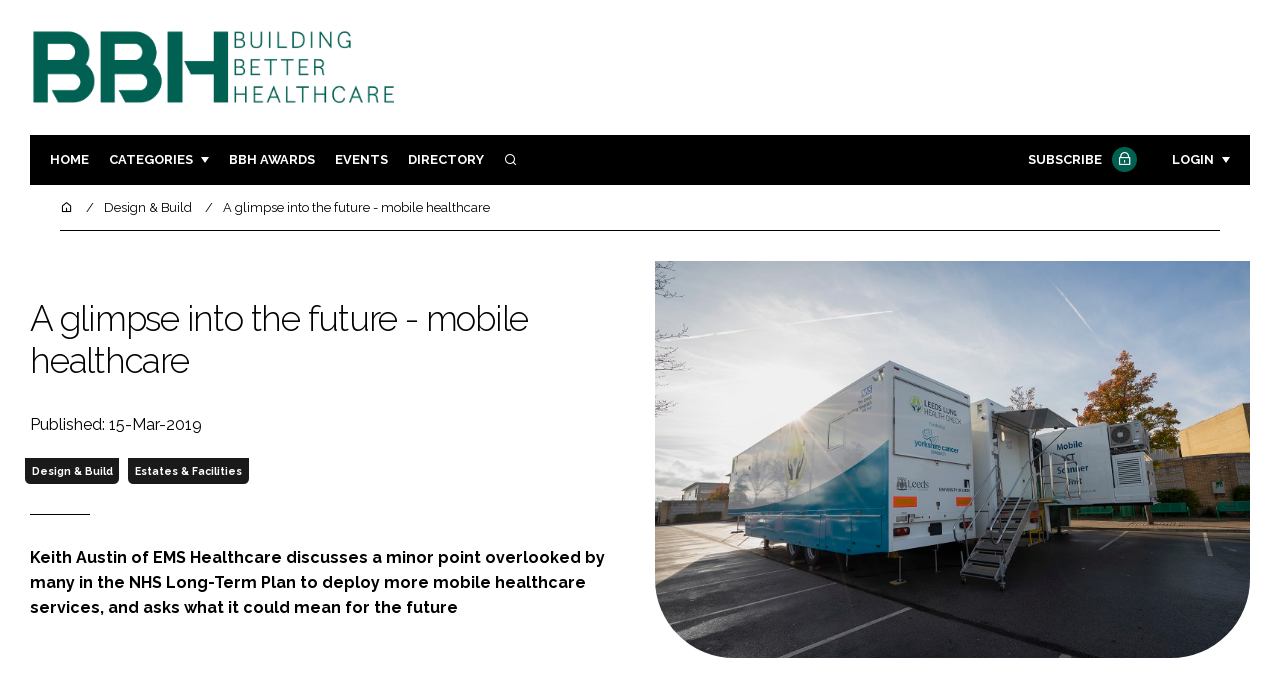

--- FILE ---
content_type: text/html; charset=UTF-8
request_url: https://www.buildingbetterhealthcare.com/news/article_page/A_glimpse_into_the_future_mobile_healthcare/152676
body_size: 13883
content:
<!DOCTYPE html>
<html lang="en">
<head>
            <script>(function (w, d, s, l, i) {
                w[l] = w[l] || [];
                w[l].push({
                    'gtm.start':
                        new Date().getTime(), event: 'gtm.js'
                });
                var f = d.getElementsByTagName(s)[0],
                    j = d.createElement(s), dl = l != 'dataLayer' ? '&l=' + l : '';
                j.async = true;
                j.src =
                    'https://www.googletagmanager.com/gtm.js?id=' + i + dl;
                f.parentNode.insertBefore(j, f);
            })(window, document, 'script', 'dataLayer', 'GTM-WR44HPH');</script>
        <meta charset="UTF-8">
    <title>A glimpse into the future - mobile healthcare</title>
    <meta name="viewport" content="width=device-width, initial-scale=1.0">
    <meta name="theme-color" content="#FFF">
    <meta name="author" content="">
    <meta name="google-site-verification" content="bD4tV4Sl-EwlSwu4w1alwBUpBtTV_kAj0pkGjAarY-w">
    <meta name="yandex-verification" content="52377bb9620367bb">
    <meta itemprop="url" content="https://www.buildingbetterhealthcare.com/">
    <meta name="keywords" content="">
    <meta name="description" content="Keith Austin of EMS Healthcare discusses a minor point overlooked by many in the NHS Long-Term Plan to deploy more mobile healthcare services, and asks what it could mean for the future ">
            <link rel="icon" type="image/png" href="/favicon.png">
            <link rel="canonical" href="https://buildingbetterhealthcare.com/a-glimpse-into-the-future-mobile-healthcare-152676" />
    <meta property="og:url" content="https://www.buildingbetterhealthcare.com/news/article_page/A_glimpse_into_the_future_mobile_healthcare/152676">
    <meta property="og:title" content="A glimpse into the future - mobile healthcare">
    <meta property="og:description" content="Keith Austin of EMS Healthcare discusses a minor point overlooked by many in the NHS Long-Term Plan to deploy more mobile healthcare services, and asks what it could mean for the future ">
            <meta property="og:image"
              content="/article-image-alias/a-glimpse-into-the-future.jpg">
        <meta property="og:image:alt" content="A glimpse into the future - mobile healthcare">
    <meta name="twitter:card" content="summary_large_image">
    <meta name="twitter:site" content="bbhawards">
    <meta name="twitter:creator" content="@hpcimedia">
    <meta name="twitter:title" content="A glimpse into the future - mobile healthcare">
    <meta name="twitter:description" content="Keith Austin of EMS Healthcare discusses a minor point overlooked by many in the NHS Long-Term Plan to deploy more mobile healthcare services, and asks what it could mean for the future ">
            <meta name="twitter:image"
              content="/article-image-alias/a-glimpse-into-the-future.jpg">
        <link href="https://cdn.jsdelivr.net/npm/remixicon@3.2.0/fonts/remixicon.css" rel="stylesheet">
    <link rel="preconnect" href="https://fonts.googleapis.com">
    <link rel="preconnect" href="https://fonts.gstatic.com" crossorigin>
    <link href="https://fonts.googleapis.com/css2?family=Raleway:ital,wght@0,300;0,400;0,700;1,400;1,900&display=swap" rel="stylesheet">
            <link rel="stylesheet" href="/build/app_buildingbetterhealthcare.com.9776d2ae.css">
                <script src="/build/runtime.1b5762f4.js" defer></script><script src="/build/app_buildingbetterhealthcare.com.674c2e2c.js" defer></script>
        <script>
        document.addEventListener('DOMContentLoaded', function () {
                                    
            const cachedAdResponses = [];
            const lazyAdViewObserver = new IntersectionObserver(handleAdView, { threshold: [0.5] });
            const lazyImageObserver = new IntersectionObserver(handleLazyImages, { threshold: 0.05 });
            const lazyCSSBGImageObserver = new IntersectionObserver(handleLazyBGImages, { threshold: 0.05 });

            // Initialize
            reloadAds();
            observeImagesAndBG();

            // Event listeners
            window.addEventListener('resize', reloadAds);
            document.querySelector('.nav-toggler').addEventListener('click', toggleNav);
            document.querySelector('.search-dropdown .close-btn').addEventListener('click', closeSearchDropdown);
            document.querySelectorAll('.has-sub a').forEach(element => {
                element.addEventListener('click', () => toggleSubMenu(element));
            });

            // Functions
            function reloadAds() {
                document.querySelectorAll('.a1ds > a').forEach(generateAdViewEvent);
            }

            function handleAdView(entries) {
                entries.forEach(entry => {
                    if (entry.isIntersecting && entry.intersectionRatio > 0.5) {
                        lazyAdViewObserver.unobserve(entry.target);
                        confirmAdViewEvent(entry.target);
                    }
                });
            }

            function handleLazyImages(entries) {
                entries.forEach(entry => {
                    if (entry.isIntersecting) {
                        entry.target.childNodes.forEach(replacePictureSourceAndImgSets);
                        lazyImageObserver.unobserve(entry.target);
                    }
                });
            }

            function handleLazyBGImages(entries) {
                entries.forEach(entry => {
                    if (entry.isIntersecting) {
                        const realImageUrl = entry.target.getAttribute('data-bg');
                        entry.target.style.backgroundImage = `url(${realImageUrl})`;
                        lazyCSSBGImageObserver.unobserve(entry.target);
                    }
                });
            }

            function toggleNav() {
                const mainNavWrapper = document.querySelector('.main-nav-wrapper');
                mainNavWrapper.classList.toggle('open');
                this.classList.toggle('toggle-active');
            }

            function closeSearchDropdown() {
                document.querySelector('.search-dropdown').classList.remove('open');
            }

            function toggleSubMenu(element) {
                const parent = element.parentElement;
                const isOpen = parent.classList.toggle('open');
                if (isOpen) {
                    document.querySelectorAll('.has-sub').forEach(subElement => {
                        if (subElement !== parent) subElement.classList.remove('open');
                    });
                }
            }

            function generateAdViewEvent(element) {
                if (element.hasAttribute('data-is-loaded') || !element.dataset.url || !element.hasAttribute('data-is-mobile')) {
                    return;
                }
                const uniqueId = element.getAttribute('data-unique-id');
                if (uniqueId && cachedAdResponses[uniqueId]) {
                    return;
                }
                if (element.hasAttribute('data-is-mobile')) {
                    if ('1' === element.getAttribute('data-is-mobile') && !window.matchMedia("(max-width: 768px)").matches
                        || '0' === element.getAttribute('data-is-mobile') && window.matchMedia("(max-width: 768px)").matches) {
                        return;
                    }
                }
                const xhr = new XMLHttpRequest();
                xhr.onreadystatechange = function () {
                    if (this.readyState === 4 && this.status === 200) {
                        const data = JSON.parse(this.responseText);
                        element.href = data.redirect_url ??'';
                        element.dataset.confirmUrl = data.confirm_url;
                        element.dataset.closeUrl = data.close_url;
                        lazyAdViewObserver.observe(element);
                        element.setAttribute('data-is-loaded', 'true');
                        cachedAdResponses[uniqueId] = element;
                    }
                };
                xhr.open('POST', element.dataset.url, true); // ASynchronous request
                xhr.send();
            }

            function confirmAdViewEvent(element) {
                if (element.dataset.confirmUrl) {
                    const xhr = new XMLHttpRequest();
                    xhr.open('POST', element.dataset.confirmUrl, true);
                    xhr.send();
                }
            }

            function replacePictureSourceAndImgSets(element) {
                if (element.tagName === 'SOURCE') {
                    element.srcset = element.dataset.srcset;
                    delete element.dataset.srcset;
                } else if (element.tagName === 'IMG' && element.dataset.src) {
                    element.src = element.dataset.src;
                    delete element.dataset.src;
                }
            }

            function observeImagesAndBG() {
                document.querySelectorAll('picture').forEach(element => lazyImageObserver.observe(element));
                document.querySelectorAll('[data-bg]').forEach(img => lazyCSSBGImageObserver.observe(img));
            }
        });
    </script>

</head>
<body>
    <noscript>
        <iframe src="https://www.googletagmanager.com/ns.html?id=GTM-WR44HPH"
                height="0" width="0" style="display:none;visibility:hidden"></iframe>
    </noscript>
<header class="header">
    <div class="width-container wide">
        <div class="padding">
            <div class="header-top flex-mob-up align-items-center-mob-up justify-content-space-between-mob-up">
                <a href="https://www.buildingbetterhealthcare.com/" class="logo">
                    <img alt="Building Better Healthcare" src="/images/logo.svg"/>
                </a>
                                            </div>
            <div class="header-bottom">
                <nav class="main-nav-wrapper flex-sm-up align-items-center-sm-up justify-content-space-between-sm-up">
                    <button class="nav-toggler hide-show-sm-down" type="button" data-toggle="collapse"
                            aria-expanded="false"
                            aria-label="Toggle navigation"><span class="navbar-toggler-icon"><span></span></span>
                    </button>
                    <ul class="main-nav">
                                                                        <li><a href="/">Home</a></li>
                                                    <li class="has-sub"><a href="#">Categories</a>
                                <div class="dropdown wide">
                                    <ul>
                                                                                    <li itemprop="itemListElement" itemscope
                                                itemtype="https://schema.org/ListItem">
                                                <a itemprop="item"
                                                   title="Design &amp; Build"
                                                   href="/tag/design-and-build"><span
                                                            itemprop="name">Design &amp; Build</span>
                                                    <meta itemprop="position" content="1">
                                                </a>
                                            </li>
                                                                                    <li itemprop="itemListElement" itemscope
                                                itemtype="https://schema.org/ListItem">
                                                <a itemprop="item"
                                                   title="Patient Experience"
                                                   href="/tag/patient-experience"><span
                                                            itemprop="name">Patient Experience</span>
                                                    <meta itemprop="position" content="1">
                                                </a>
                                            </li>
                                                                                    <li itemprop="itemListElement" itemscope
                                                itemtype="https://schema.org/ListItem">
                                                <a itemprop="item"
                                                   title="Estates &amp; Facilities"
                                                   href="/tag/estates-and-facilities"><span
                                                            itemprop="name">Estates &amp; Facilities</span>
                                                    <meta itemprop="position" content="1">
                                                </a>
                                            </li>
                                                                                    <li itemprop="itemListElement" itemscope
                                                itemtype="https://schema.org/ListItem">
                                                <a itemprop="item"
                                                   title="Technology"
                                                   href="/tag/technology-devices"><span
                                                            itemprop="name">Technology</span>
                                                    <meta itemprop="position" content="1">
                                                </a>
                                            </li>
                                                                                                                            <li itemprop="itemListElement" itemscope itemtype="https://schema.org/ListItem">
                                                <a itemprop="item" title="Company News"
                                                   href="/people">
                                                    <span itemprop="name">Company News</span>
                                                    <meta itemprop="position" content="1">
                                                </a>
                                            </li>
                                                                            </ul>
                                    <ul>
                                                                                    <li itemprop="itemListElement" itemscope
                                                itemtype="https://schema.org/ListItem">
                                                <a itemprop="item"
                                                   title="Mental Health"
                                                   href="/tag/mental-health"><span
                                                            itemprop="name">Mental Health</span>
                                                    <meta itemprop="position" content="1">
                                                </a>
                                            </li>
                                                                                    <li itemprop="itemListElement" itemscope
                                                itemtype="https://schema.org/ListItem">
                                                <a itemprop="item"
                                                   title="Social Care"
                                                   href="/tag/social-care"><span
                                                            itemprop="name">Social Care</span>
                                                    <meta itemprop="position" content="1">
                                                </a>
                                            </li>
                                                                                    <li itemprop="itemListElement" itemscope
                                                itemtype="https://schema.org/ListItem">
                                                <a itemprop="item"
                                                   title="Sustainability"
                                                   href="/tag/sustainability"><span
                                                            itemprop="name">Sustainability</span>
                                                    <meta itemprop="position" content="1">
                                                </a>
                                            </li>
                                                                                    <li itemprop="itemListElement" itemscope
                                                itemtype="https://schema.org/ListItem">
                                                <a itemprop="item"
                                                   title="Furniture &amp; Fixtures"
                                                   href="/tag/furniture-and-fixtures"><span
                                                            itemprop="name">Furniture &amp; Fixtures</span>
                                                    <meta itemprop="position" content="1">
                                                </a>
                                            </li>
                                                                                    <li itemprop="itemListElement" itemscope
                                                itemtype="https://schema.org/ListItem">
                                                <a itemprop="item"
                                                   title="Digital"
                                                   href="/tag/digital"><span
                                                            itemprop="name">Digital</span>
                                                    <meta itemprop="position" content="1">
                                                </a>
                                            </li>
                                                                                    <li itemprop="itemListElement" itemscope
                                                itemtype="https://schema.org/ListItem">
                                                <a itemprop="item"
                                                   title="Infection Control"
                                                   href="/tag/infection-control"><span
                                                            itemprop="name">Infection Control</span>
                                                    <meta itemprop="position" content="1">
                                                </a>
                                            </li>
                                                                                    <li itemprop="itemListElement" itemscope
                                                itemtype="https://schema.org/ListItem">
                                                <a itemprop="item"
                                                   title="Medical Devices"
                                                   href="/tag/medical-devices"><span
                                                            itemprop="name">Medical Devices</span>
                                                    <meta itemprop="position" content="1">
                                                </a>
                                            </li>
                                                                                    <li itemprop="itemListElement" itemscope
                                                itemtype="https://schema.org/ListItem">
                                                <a itemprop="item"
                                                   title="Regulatory"
                                                   href="/tag/regulatory"><span
                                                            itemprop="name">Regulatory</span>
                                                    <meta itemprop="position" content="1">
                                                </a>
                                            </li>
                                                                            </ul>
                                </div>
                            </li>
                                                                            <li>
                                <a title="Building Better Healthcare Awards" href="/tag/building-better-healthcare-award">BBH Awards</a>
                            </li>
                                                                        <li><a href="/events">Events</a></li>
                        <li><a title="Directory" href="/directory">Directory</a></li>

                        <li class="has-sub search-dropdown"><a href="#"><i class="ri-search-line" aria-hidden="true"
                                                                           focusable="false"></i><span
                                        class="visually-hidden">Search</span></a>
                            <div class="dropdown">
                                <ul>
                                    <li itemscope itemtype="https://schema.org/WebSite">
                                        <meta itemprop="url" content="https://buildingbetterhealthcare.com/"/>
                                        <form class="colourway02 transparent-background" method="get" action="/search"
                                              itemprop="potentialAction" itemscope
                                              itemtype="https://schema.org/SearchAction">
                                            <div class="input-group">
                                                <input type="search" id="q" name="q" data-autocomplete-url="/ajax"
                                                       data-autocomplete-field="title" itemprop="query-input"
                                                       placeholder="Enter search term"
                                                       class="js-autocomplete form-control ui-autocomplete-input"
                                                       aria-describedby="search-addon" autocomplete="off">
                                                <meta itemprop="target"
                                                      content="https://buildingbetterhealthcare.com/search?q={q}">
                                                <button class="icon-btn" type="submit" id="search-addon">
                                                    <i aria-hidden="true" focusable="false"
                                                       class="ri-search-line ri-xl"></i>
                                                </button>
                                            </div>
                                            <span class="close-btn"><i aria-hidden="true" focusable="false" class="ri-close-line ri-xl"></i>Close search</span>
                                        </form>
                                    </li>
                                </ul>
                            </div>
                    </ul>
                                                                        <ul class="subscriber-nav logged-out">
                                <li class="subscribe-link"><a
                                            href="https://hpcimedia.com/service/signup-campaign/BBHSub">Subscribe
                                        <div class="locked-story">
                                            <div class="locked-story-inner"><i aria-hidden="true" focusable="false"
                                                                               class="ri-lock-line"></i></div>
                                        </div>
                                    </a></li>
                                <li class="has-sub subscriber-dropdown"><a href="#">Login</a>
                                        <div class="dropdown">
        <ul>
            <li>
                <form name="custom_user_authentication_form" method="post" action="/authentication" class="colourway02 transparent-background">
                
                <div class="icon-input-wrapper">
                    <i class="ri-mail-line ri-xl" aria-hidden="true" focusable="false"><span class="visually-hidden">Password</span></i>
                    <input type="email" id="custom_user_authentication_form_email" name="custom_user_authentication_form[email]" required="required" placeholder="Email" class="form-control" />
                </div>
                <div class="icon-input-wrapper">
                    <i class="ri-key-line ri-xl" aria-hidden="true" focusable="false"><span class="visually-hidden">Password</span></i>
                    <input type="password" id="custom_user_authentication_form_password" name="custom_user_authentication_form[password]" required="required" placeholder="Password" class="form-control" />
                </div>
                <div class="checkbox-wrapper">
                    <div class="mb-3"><div class="form-check"><input type="checkbox" id="custom_user_authentication_form__remember_me" name="custom_user_authentication_form[_remember_me]" class="form-check-input form-check-input" value="1" />
        <label class="form-check-label form-check-label" for="custom_user_authentication_form__remember_me">Remember me</label></div></div>
                </div>
                <input type="submit" class="btn btn-sm btn-dark m-2 hovered-shadow" value="Sign In">
                <a class="forgot-password-link-wrapper" href="mailto:subscriptions@hpcimedia.com?subject=Forgot password&body=Hello, I forgot my password">Forgot
                    password?</a>
                <span class="close-btn"> <i aria-hidden="true" focusable="false" class="ri-close-line ri-xl"></i>Close login form</span>
                
                </form>
            </li>
        </ul>
    </div>



                                </li>
                            </ul>

                            <script>
                                document.addEventListener("DOMContentLoaded", function () {
                                    document.querySelector('.subscriber-dropdown .close-btn').addEventListener('click', function () {
                                        document.querySelector('.subscriber-dropdown').classList.remove('open');
                                    });
                                });
                            </script>
                                                            </nav>
            </div>
                    </div>
    </div>
</header>
    <nav class="breadcrumb">
        <div class="width-container wide">
            <ul id="wo-breadcrumbs" class="breadcrumb" itemscope itemtype="http://schema.org/BreadcrumbList">
                <li itemprop="itemListElement" itemscope itemtype="http://schema.org/ListItem">
                    <a href="/" itemprop="item">
                        <i class="ri-home-5-line" aria-hidden="true" focusable="false"></i>
                        <span class="visually-hidden">Home</span>
                    </a>
                    <meta itemprop="name" content="Home"/>
                    <meta itemprop="position" content="1"/>
                </li>

                                    <li                            itemprop="itemListElement" itemscope itemtype="http://schema.org/ListItem">
                                                <a href="/tag/design-and-build" itemprop="item">
                    <span itemprop="name">
                        Design &amp; Build                    </span>
                        </a>
                        <meta itemprop="position" content="2"/>
                    </li>
                                    <li                            itemprop="itemListElement" itemscope itemtype="http://schema.org/ListItem">
                                                <a href="/a-glimpse-into-the-future-mobile-healthcare-152676" itemprop="item">
                    <span itemprop="name">
                        A glimpse into the future - mobile healthcare                    </span>
                        </a>
                        <meta itemprop="position" content="3"/>
                    </li>
                            </ul>
        </div>
    </nav>


<div class="main">
                            <header class="article-header">
                        <div class="width-container wide">
                <div class="padding">
                    <div class="grid flex-mob-row">
                        <div class="column06 flex-sm-up align-items-center-sm-up mob-order02">
                            <div class="article-intro">
    <h1>A glimpse into the future - mobile healthcare
            </h1>
    <byline>
                Published: 15-Mar-2019
    </byline>

    
            <byline class="tags-byline">
            <div class="tags-background">
                                  <a href="/tag/design-and-build">Design &amp; Build</a>
                                  <a href="/tag/estates-and-facilities">Estates &amp; Facilities</a>
                           </div>
        </byline>
    
    <p>Keith Austin of EMS Healthcare discusses a minor point overlooked by many in the NHS Long-Term Plan to deploy more mobile healthcare services, and asks what it could mean for the future </p>
</div>                        </div>
                        <div class="column06 mob-order01">
                                                        <div class="featured-image">
                                <div
                                        class="featured-image-inner article-featured-image "
                                        data-bg="/article-image-alias/a-glimpse-into-the-future.jpg">
                                </div>
                            </div>
                        </div>
                    </div>
                </div>
            </div>
        </header>
    
    <div class="width-container">
        <div class="padding">
            <div class="article-wrapper flex-md-up justify-content-space-between-md-up">
                <article class="article">
                    
                     
<p> The NHS Long-Term Plan was launched at the start of this year. </p>
<p> And, while a long-overdue boost to mental health services dominated headlines; there was relatively little attention given to perhaps the most-innovative step – a commitment to deploying more mobile lung CT scanners directly into community hubs. </p>
<p> Though it takes up a very-small section in the plan; its potential to save thousands of lives shouldn’t be underestimated. </p>
<p> “From 2019, we will deploy more mobile lung CT scanners – taking the support to people in supermarket carparks – starting in parts of the country with the lowest lung cancer survival rates,” the plan states. </p>
 
<h3> Traditional application</h3>
<p> This is the first time the NHS has outlined a commitment to utilising mobile healthcare facilities in this way. </p>  

<blockquote><p> By deploying to supermarket car parks, these test centres are putting themselves at the very heart of communities, in accessible locations where people live their day-to-day lives </p></blockquote>

<p> Keith Austin, chief executive and founder of EMS Healthcare, said: “Traditionally, mobile medical units have been used to alleviate pressure when a hospital or trust is facing capacity issues, or to avoid disruptions to services when disaster strikes. </p>

<p> “At EMS Healthcare, we’ve seen trusts benefit from mobile units to facilitate vital chemotherapy, decontamination, ophthalmology, and renal dialysis services – to name a few. </p>
 

  <p> Recently, the mobile unit manufacturer provided support to the University Hospitals of Leicester NHS Trust with a mobile decontamination unit for use while the trust centralised its endoscopy departments, resulting in minimal disruption to services. </p>
 
<p> “The value of mobile units in these situations is very much being realised,” said Austin. </p> 

<p> “It is now about looking at how these units can be used more pro-actively and for entirely-new purposes.” </p>
 
<h3> A fresh approach</h3>
<p> What the NHS plan has highlighted is a desire to be more pro-active in disease prevention, working closely with local primary care services to identify high-risk patients earlier and take specialist diagnostic centres directly to them. </p>

<p> “This will facilitate early detection and, quite literally, save lives, as most diseases are far more treatable in their initial stages,” said Austin. </p>
 
<p> “By deploying to supermarket car parks, these test centres are putting themselves at the very heart of communities, in accessible locations where people live their day-to-day lives. </p>
<p> “This not only makes them easier to reach, but for many it makes going for treatment far less intimidating as they can head over to somewhere familiar, and undergo treatment in a purpose-built, comfortable environment.” </p>
 
<p> For primary care services, the benefits are huge, as they will experience next-to-no strain on capacity, while greatly expanding their capabilities - making a direct impact on areas that require their support the most. </p>
 
<h3> Putting it into practice</h3>
<p> EMS Healthcare is currently working on an initiative leading the way in this new approach – the Leeds Lung Health Check. </p> 

<p> Part of a multi-million-pound investment by Yorkshire Cancer Research; the project aims to carry out lung health checks on more than 7,000 people thought to be at high risk of lung diseases such as cancer. </p>

<p> The means of carrying out these checks is a mobile medical unit fitted with a CT scanner, to make treatment as accessible as possible. </p>
 
<p> “In the past, we’ve seen the benefits of similar early detection campaigns, such as with Jo’s Cervical Cancer Trust on the <i> Be Cervix Savvy</i>  roadshow”, said Austin. </p>  

<p> “Travelling into the heart of communities at 16 different locations across the UK, the trust’s goal was to save lives by raising public awareness around cervical cancer, cervical screening and the cervix. </p>


<blockquote><p> By adopting a pro-active approach that directly targets groups most at risk, there is no reason why we can’t significantly reduce inequalities in disease outcomes </p></blockquote>

<p> “Targeting areas where cervical screening attendance was low, the campaign had a distinct and measurable impact, observing a sharp increase in calls regarding cervical screening as a result.” </p>

 <div class="text-center"><img width="800" alt="EMS Healthcare is seeing increased interest in mobile facilities" style="max-width:100%;display:inline-block;margin-bottom:1rem;" src="/article-image-alias/a-glimpse-into-the-future-2.jpg"><p><i style="font-size: .9rem">EMS Healthcare is seeing increased interest in mobile facilities</i></p></div> 
 
<h3> Reducing inequality</h3>
<p> He added: “New scientific research and advances in data analysis have made identifying groups at high risk of cancer and other diseases easier than ever. Marry that with the flexibility of mobile units and there is real opportunity to save thousands, if not millions, of lives. </p>

<p> “By adopting a pro-active approach that directly targets groups most at risk, there is no reason why we can’t significantly reduce inequalities in disease outcomes. </p>
 
<p> “We should now be looking towards how we can apply this approach to similar problem areas. </p>

<p> “There are a large number of other diseases that could benefit greatly from a pro-active approach that is grounded in patient accessibility. And the sooner this is realised, the greater impact on patient outcomes. </p>
 



                    <section class="article-footer">
                        <div class="social-share-nav">
    <ul>
        <li>
            <a href="https://www.linkedin.com/shareArticle?mini=true&url=https://www.buildingbetterhealthcare.com/news/article_page/A_glimpse_into_the_future_mobile_healthcare/152676&title=A%20glimpse%20into%20the%20future%20-%20mobile%20healthcare&summary=Keith%20Austin%20of%20EMS%20Healthcare%20discusses%20a%20minor%20point%20overlooked%20by%20many%20in%20the%20NHS%20Long-Term%20Plan%20to%20deploy%20more%20mobile%20healthcare%20services%2C%20and%20asks%20what%20it%20could%20mean%20for%20the%20future%20&source=https%3A%2F%2Fwww.buildingbetterhealthcare.com%2Fnews%2Farticle_page%2FA_glimpse_into_the_future_mobile_healthcare%2F152676"
               target="_blank"
               title="Share on LinkedIn">
                <i aria-hidden="true" class="circle-icon large ri-linkedin-fill"></i>
                <span class="visually-hidden">Share on LinkedIn</span>
            </a>
        </li>
        <li>
            <a href="https://www.facebook.com/sharer/sharer.php?u=https%3A%2F%2Fwww.buildingbetterhealthcare.com%2Fnews%2Farticle_page%2FA_glimpse_into_the_future_mobile_healthcare%2F152676"
               target="_blank"
               title="Share on Facebook">
                <i aria-hidden="true" class="circle-icon large ri-facebook-fill"></i>
                <span class="visually-hidden">Share on Facebook</span>
            </a>
        </li>
    </ul>
</div>
                                                                            <div class="block block-companies large">
                                                                <div class="block-inner">
                                    <div class="block-grid">
                                                                            </div>
                                                                            <div class="seeAlso">
                                            <ul>
                                                                                                                                                    <li>Companies:</li>
                                                                                                

                                                                                                    <li>
                                                        EMS Healthcare
                                                    </li>
                                                                                            </ul>
                                        </div>
                                                                        <a title="Directory" href="/directory"><span class="read-more arrow-link">See more</span></a>
                                </div>
                            </div>

                    </section>
                </article>
                <sidebar class="sidebar">
                                        
                                                                <div class="block tip-trigger">
                    <h3 class="has-icon block-header"><i class=" ri-heart-line" aria-hidden="true" focusable="false"></i>You may also like</h3>
                    <div class="block-inner">
                                                    <div class="locked-story">
                                <div class="locked-story-inner">
                                    <i aria-hidden="true" focusable="false"
                                       class="ri-lock-line"></i>
                                    <div class="tooltip below"><span>You need to be a subscriber to read this article.
                                                                        <br><a title="Subscribe" href="/building-better-healthcare-is-the-premier-platform-covering">Click here</a> to find out more.</span>
                                    </div>
                                </div>
                            </div>
                                                                            <a href="/tag/design-and-build"
                               class="category-label">Design &amp; Build</a>
                                                <a href="/university-hospitals-of-leicester-nhs-trust-secures-over">
                            <div class="featured-image">
                                <div class="featured-image-inner" data-bg="/article-image-alias/university-hospitals-of-leicester-nhs-trust-2.jpg"></div>
                            </div>
                            <h3>University Hospitals of Leicester NHS Trust secures over £50m for urgent care and hospital facilities</h3>
                            <span class="read-more arrow-link">Read more</span>
                            <div class="tooltip">The Trust has secured funding to support modernising urgent care and hospital facilities, as part of the New Hospital Programme
                                </div>
                        </a>
                    </div>
                </div>
                                                                                                                                                                                                                                        
                        <div class="block block-top-five">
        <h3 class="has-icon block-header"><i class=" ri-arrow-right-up-line" aria-hidden="true" focusable="false"></i>Trending
            Articles</h3>
        <div class="block-inner">
            <ol>
                                    <li>
                                                <div class="tip-trigger">
                            <a href="/new-hospital-programme-2026-reset-what-is-in">
                                New Hospital Programme 2026 reset: what is in each wave?
                                <span class="tooltip">The NHS has reset the NHP into four multi-year waves, reshuffling 40 hospital projects to reflect realistic timelines, funding limits, and safety priorities, delaying final completion to the mid-2040s
                                                                    </span>
                            </a>
                        </div>
                    </li>
                                    <li>
                                                <div class="tip-trigger">
                            <a href="/logan-constructions-begins-work-on-8-4m-cdc-at">
                                Logan Construction begins work on £8.4m CDC at Queen Victoria Hospital
                                <span class="tooltip">Logan Construction has begun building a new community diagnostic centre at Queen Victoria Hospital
                                                                    </span>
                            </a>
                        </div>
                    </li>
                                    <li>
                                                <div class="tip-trigger">
                            <a href="/uk-s-biggest-private-hospital-chain-eyes-1-5bn-buyout">
                                UK’s biggest private hospital chain eyes £1.5bn buyout
                                <span class="tooltip">Spire Healthcare has entered talks over a £1.5 bn takeover, raising questions about NHS contracts and patient care across its hospitals
                                                                    </span>
                            </a>
                        </div>
                    </li>
                                    <li>
                                                <div class="tip-trigger">
                            <a href="/prime-and-darwin-group-complete-yeovil-community-diagnostic">
                                Prime and Darwin Group complete Yeovil community diagnostic centre
                                <span class="tooltip">Somerset NHS Foundation Trust has opened a community diagnostic centre adjacent to Yeovil District Hospital to provide more than 70k diagnostic tests per year
                                                                    </span>
                            </a>
                        </div>
                    </li>
                            </ol>
        </div>
    </div>
                    
                        <div class="block block-event">
        <h3 class="has-icon block-header"><i class=" ri-calendar-close-line" aria-hidden="true" focusable="false"></i>Upcoming
            event</h3>
        <div class="block-inner">
            <a href="/the-clinical-pharmacy-congress"
               class="block-inner event-block">
          <span>
            <i class="ri-calendar-event-line ri-2x"></i>
            <h3>The Clinical Pharmacy Congress</h3>
            <byline>8-9 May 2026 | London</byline>
          </span>
            </a>
            <a href="/events"><span
                        class="read-more arrow-link">See all</span></a>
        </div>
    </div>
                </sidebar>
            </div>
        </div>
    </div>

    <script>
        document.addEventListener("DOMContentLoaded", function () {
        // Replace &nbsp; in blockquote elements
        document.querySelectorAll("blockquote").forEach(function(blockquote) {
                blockquote.innerHTML = blockquote.innerHTML.replace(/&nbsp;/g, '');
            });

        /* FitVids 1.1 - Vanilla JS version */
        (function () {
            function fitVids(selector, options = {}) {
                const settings = {
                    customSelector: options.customSelector || null,
                    ignore: options.ignore || null,
                };

                if (!document.getElementById("fit-vids-style")) {
                    const css = `
                        .fluid-width-video-wrapper {
                            width: 100%;
                            position: relative;
                            padding: 0;
                        }
                        .fluid-width-video-wrapper iframe,
                        .fluid-width-video-wrapper object,
                        .fluid-width-video-wrapper embed {
                            position: absolute;
                            top: 0;
                            left: 0;
                            width: 100%;
                            height: 100%;
                }
                    `;
                    const style = document.createElement("style");
                    style.id = "fit-vids-style";
                    style.innerHTML = css;
                    document.head.appendChild(style);
                }

                const selectors = [
                    'iframe[src*="player.vimeo.com"]',
                    'iframe[src*="youtube.com"]',
                    'iframe[src*="youtube-nocookie.com"]',
                    'iframe[src*="kickstarter.com"][src*="video.html"]',
                    'object',
                    'embed',
                ];

                if (settings.customSelector) {
                    selectors.push(settings.customSelector);
                }

                const ignoreList = settings.ignore ? `.fitvidsignore, ${settings.ignore}` : ".fitvidsignore";

                document.querySelectorAll(selector).forEach(function(element) {
                    const videos = element.querySelectorAll(selectors.join(","));
                    videos.forEach(function(video) {
                        if (video.closest(ignoreList)) return;
                        if (video.tagName.toLowerCase() === "embed" && video.closest("object")) return;
                        if (video.closest(".fluid-width-video-wrapper")) return;

                        let height = video.tagName.toLowerCase() === "object" || !isNaN(parseInt(video.height)) ? parseInt(video.height) : video.clientHeight;
                        let width = !isNaN(parseInt(video.width)) ? parseInt(video.width) : video.clientWidth;
                        let aspectRatio = height / width;

                        const wrapper = document.createElement("div");
                        wrapper.className = "fluid-width-video-wrapper";
                        wrapper.style.paddingTop = (aspectRatio * 100) + "%";
                    video.parentNode.insertBefore(wrapper, video);
                    wrapper.appendChild(video);
                        video.removeAttribute("height");
                        video.removeAttribute("width");
                    });
                });
            }

            // Initialize FitVids on ".main" selector
            fitVids(".main");

            // Script for ad insertion based on article length and children count
            const regex = /(<([^>]+)>|\r\n|\n|\r)/ig;
            const primaryAd = document.querySelector('.mobile-ad-01')?.innerHTML || '';
            const secondaryAd = document.querySelector('.mobile-ad-02')?.innerHTML || '';
            const tertiaryAd = document.querySelector('.mobile-ad-03')?.innerHTML || '';

            const articleHeaderHeight = document.querySelector('.header')?.offsetHeight || 0;
            const articleContentHeight = document.querySelector('.article-header')?.offsetHeight + document.querySelector('.article')?.offsetHeight || 0;
            const article = document.querySelector('.article')?.textContent || '';
            const articleChildrenCount = document.querySelector('.article')?.children.length || 0;
            const articleCharCount = article.replace(regex, "").length;

            let childCount = 1;
            if (articleCharCount > 2000 && articleChildrenCount >= 10) {
                Array.from(document.querySelector('.article').children).forEach(function(para) {
                    const position = para.getBoundingClientRect().top;
                    if (childCount === 3) para.insertAdjacentHTML("afterend", primaryAd);
                    if (childCount === 7) para.insertAdjacentHTML("afterend", secondaryAd);
                    if (childCount === articleChildrenCount) para.insertAdjacentHTML("beforebegin", tertiaryAd);
                        childCount++;
                    });
                }
        })();
    });
    </script>
            <section class="you-may-also-like">
    <h2 class="span-header"><span>You may also like</span></h2>
    <div class="width-container wide">
        <div class="padding">
            <div class="fixed-grid">
                                                        <div class="block half-mob">
                                                    <div class="locked-story">
                                <div class="locked-story-inner">
                                    <i aria-hidden="true" focusable="false" class="ri-lock-line"></i>
                                    <div class="tooltip below"><span>You need to be a subscriber to read this article.
                                            <br><a title="Subscribe" href="/building-better-healthcare-is-the-premier-platform-covering">Click here</a> to find out more.</span>
                                    </div>
                                </div>
                            </div>
                                                <div class="block-inner tip-trigger">
                                                            <a href="/tag/design-and-build"
                                   class="category-label">Design &amp; Build</a>
                                                        <a href="/university-hospitals-of-leicester-nhs-trust-secures-over">
                                <div class="featured-image">
                                                                            <div class="featured-image-inner"
                                             data-bg="/article-image-alias/university-hospitals-of-leicester-nhs-trust-2.jpg"></div>
                                                                    </div>
                                <h3>University Hospitals of Leicester NHS Trust secures over £50m for urgent care and hospital facilities</h3>
                                <div class="tooltip above">The Trust has secured funding to support modernising urgent care and hospital facilities, as part of the New Hospital Programme
                                                                    </div>
                                <!--span class="read-more arrow-link">Read more</span-->
                            </a>
                        </div>
                    </div>
                                                        <div class="block half-mob">
                                                <div class="block-inner tip-trigger">
                                                            <a href="/tag/estates-and-facilities"
                                   class="category-label">Estates &amp; Facilities</a>
                                                        <a href="/how-ems-healthcare-can-support-the-nhs-with">
                                <div class="featured-image">
                                                                            <div class="featured-image-inner"
                                             data-bg="/article-image-alias/how-ems-healthcare-can-support-the.png"></div>
                                                                    </div>
                                <h3>How EMS Healthcare can support the NHS with PFI handovers</h3>
                                <div class="tooltip above">Mobile units offer continuity of care during estate transitions and refurbishments
                                                                    </div>
                                <!--span class="read-more arrow-link">Read more</span-->
                            </a>
                        </div>
                    </div>
                                                        <div class="block half-mob">
                                                <div class="block-inner tip-trigger">
                                                            <a href="/tag/design-and-build"
                                   class="category-label">Design &amp; Build</a>
                                                        <a href="/plans-submitted-for-new-aseptic-pharmacy-at-leicester">
                                <div class="featured-image">
                                                                            <div class="featured-image-inner"
                                             data-bg="/article-image-alias/plans-submitted-for-new-aseptic-pharmacy-2.jpg"></div>
                                                                    </div>
                                <h3>Plans submitted for new aseptic pharmacy at Leicester Royal Infirmary</h3>
                                <div class="tooltip above">University Hospitals of Leicester NHS Trust has submitted plans for a standalone first-floor pharmacy extension, proposed to support the preparation of sterile injectable medicines
                                                                    </div>
                                <!--span class="read-more arrow-link">Read more</span-->
                            </a>
                        </div>
                    </div>
                                                        <div class="block half-mob">
                                                <div class="block-inner tip-trigger">
                                                            <a href="/tag/design-and-build"
                                   class="category-label">Design &amp; Build</a>
                                                        <a href="/global-recognition-ems-healthcare-secures-two-finalist-spots">
                                <div class="featured-image">
                                                                            <div class="featured-image-inner"
                                             data-bg="/article-image-alias/global-recognition-ems-healthcare-secures-two.webp"></div>
                                                                    </div>
                                <h3>Global recognition: EMS Healthcare secures two finalist spots for prestigious research awards</h3>
                                <div class="tooltip above">EMS Healthcare shares: &quot;EMS Healthcare has been shortlisted for two prestigious global clinical research awards, highlighting our commitment to patient-centric practices and community engagement&quot;
                                                                    </div>
                                <!--span class="read-more arrow-link">Read more</span-->
                            </a>
                        </div>
                    </div>
                                                        <div class="block half-mob">
                                                <div class="block-inner tip-trigger">
                                                            <a href="/tag/design-and-build"
                                   class="category-label">Design &amp; Build</a>
                                                        <a href="/mobile-respiratory-units-a-solution-to-alleviate-emergency">
                                <div class="featured-image">
                                                                            <div class="featured-image-inner"
                                             data-bg="/article-image-alias/mobile-respiratory-units-a-solution-to.webp"></div>
                                                                    </div>
                                <h3>Mobile respiratory units: a solution to alleviate emergency hospital admissions</h3>
                                <div class="tooltip above">EMS Healthcare&#039;s Head of Outreach Development, Laura Nash reviews the latest findings by Asthma + Lung UK, and shares insights on how EMS Healthcare&#039;s mobile solutions can provide vital care closer to home, helping to reduce pressure on hospitals and improve patient access to essential services
                                                                    </div>
                                <!--span class="read-more arrow-link">Read more</span-->
                            </a>
                        </div>
                    </div>
                                                        <div class="block half-mob">
                                                <div class="block-inner tip-trigger">
                                                            <a href="/tag/design-and-build"
                                   class="category-label">Design &amp; Build</a>
                                                        <a href="/ems-healthcare-will-showcase-mobile-units-at-healthcare">
                                <div class="featured-image">
                                                                            <div class="featured-image-inner"
                                             data-bg="/article-image-alias/ems-healthcare-will-showcase-its-mobile-2.jpg"></div>
                                                                    </div>
                                <h3>EMS Healthcare will showcase its mobile high-capacity unit at Healthcare Estates 2024</h3>
                                <div class="tooltip above">The flexible mobile medical solutions company will be showcasing one of its high-capacity units at Healthcare Estates 2024.
                                                                    </div>
                                <!--span class="read-more arrow-link">Read more</span-->
                            </a>
                        </div>
                    </div>
                                                        <div class="block half-mob">
                                                <div class="block-inner tip-trigger">
                                                            <a href="/tag/design-and-build"
                                   class="category-label">Design &amp; Build</a>
                                                        <a href="/mobile-endoscopy-unit-reduces-waiting-times-for-diagnostic">
                                <div class="featured-image">
                                                                            <div class="featured-image-inner"
                                             data-bg="/article-image-alias/ems-healthcare-delivers-mobile-endoscopy-unit.jpg"></div>
                                                                    </div>
                                <h3>EMS Healthcare delivers mobile endoscopy unit for County Hospital</h3>
                                <div class="tooltip above">Endoscopy patients at University Hospitals North Midlands NHS Trust are set to benefit from shorter waits for diagnostic tests thanks to the opening of a brand-new mobile endoscopy unit by EMS Healthcare
                                                                    </div>
                                <!--span class="read-more arrow-link">Read more</span-->
                            </a>
                        </div>
                    </div>
                                                    <div class="block height01">
                                                                                                                                                    <a href="https://hpcimedia.com/service/signup-campaign/BBHSub"
                               class="btn">Subscribe now</a>
                                            </div>
                            </div>
        </div>
    </div>
</section>    </div>
    <footer class="footer colourway02">
    <div class="footer-section">
        <div class="width-container wide">
            <div class="padding">
                                    <div class="grid">
                        <div class="column08 column-border">
                            <div class="block large">
                                <h2 class="headline">Become a <strong>Subscriber</strong></h2>
                                <p>Providing latest developments across the healthcare built environment as well as
                                    comprehensive technical articles, market analysis, product launches and key insights
                                    into people shaping the healthcare environment of the future.
                                    BBH is an integral source keeping industry professionals upto date, to educate and
                                    connect the industry addressing today’s challenges including, design and build,
                                    patient experience, technology, sustainability, mental health and governance.</p>
                                <a href="https://hpcimedia.com/service/signup-campaign/BBHSub"
                                   class="btn submit-btn">Subscribe now</a>
                                                                    <small class="already-subscriber">Already a subscriber?
                                        <a href="/authentication?redirect=/news/article_page/A_glimpse_into_the_future_mobile_healthcare/152676">
                                            Sign in here.
                                        </a>
                                    </small>
                                    <a title="Subscribe"
                                       href="/building-better-healthcare-is-the-premier-platform-covering"
                                       class="read-more arrow-link">Find out more</a>
                                                            </div>
                        </div>
                        <div class="column04 flex-sm-up align-items-center-sm-up">
                            <div class="block">
                                <h3 class="has-icon block-header"><i aria-hidden="true" focusable="false"
                                                                     class="ri-mail-line"></i>Get our newsletter</h3>
                                <div class="input-group">
                                    <input type="email" placeholder="Enter your email address" required>
                                    <button class="icon-btn" type="submit" id="search-addon"
                                            onclick="location.href='https://hpcimedia.com/service/signup-campaign/BBHeNews?email=' + this.previousElementSibling.value">
                                        <i class="ri-arrow-right-line ri-xl"></i>
                                    </button>
                                </div>
                                <h3 class="has-icon block-header"><i aria-hidden="true" focusable="false"
                                                                     class="ri-share-line"></i>Follow us</h3>
                                <div class="social-nav large">
                                    <ul>
                                                                                    <li>
                                                <a href="https://www.instagram.com/building_better_healthcare/"
                                                   target="blank"
                                                   title="Follow Building Better Healthcare on Instagram"><i
                                                            aria-hidden="true" focusable="false"
                                                            class="ri-instagram-fill ri-2x"></i><span
                                                            class="visually-hidden">Instagram</span></a></li>
                                                                                                                            <li>
                                                <a href="https://www.linkedin.com/showcase/building-better-healthcare/"
                                                   target="blank"
                                                   title="Follow Building Better Healthcare on LinkedIn"><i
                                                            aria-hidden="true" focusable="false"
                                                            class="ri-linkedin-fill ri-2x"></i><span
                                                            class="visually-hidden">LinkedIn</span></a></li>
                                                                                                                    </ul>
                                </div>
                            </div>
                        </div>
                    </div>
                            </div>
        </div>
    </div>
    <div class="footer-section">
        <div class="width-container wide">
            <div class="padding">
                <div class="grid">
                    <div class="column04">
                        <div class="logo"><img alt="Building Better Healthcare" src="/images/logo-white.png"/></div>
                    </div>
                    <div class="column08">
                        <div class="footer-links-wrapper grid">
                            <div class="column04">
                                <ul class="footer-links">
                                    <li>
                                        <a href="https://hpcimedia.com/buildingbetterhealthcare/">About Building Better Healthcare</a>
                                    </li>
                                    <li><a href="https://hpcimedia.com/">About HPCi Media</a></li>
                                    <li>
                                        <a href="https://hpcimedia.com/service/signup-campaign/BBHeNews">Newsletter
                                            sign up</a></li>
                                    <li><a href="https://hpcimedia.com/">Contact Us</a></li>
                                </ul>
                            </div>
                            <div class="column04">
                                <ul class="footer-links">
                                    <li><a href="https://hpcimedia.com/building-better-healthcare-awards/">Awards website</a>
                                    </li>
                                    <li><a href="https://hpcimedia.com/buildingbetterhealthcare/">Advertise</a></li>
                                    <li><a href="https://hpcimedia.com/tsandcs/">Terms and Conditions</a></li>
                                    <li><a href="https://hpcimedia.com/privacy-policy/">Privacy</a></li>
                                </ul>
                            </div>
                            <div class="column04">
                                <small>© HPCi Media Limited | Registered in England No. 06716035 | VAT GB 939828072 | a Claverley Group company</small>
                                <small>Registered office address:
                                    <br>One Anchorage Avenue,
                                    <br> Shrewsbury Business Park,
                                    <br>Shrewsbury,
                                    <br>SY2 6FG, UK.</small>
                            </div>
                        </div>
                    </div>
                </div>
            </div>
        </div>
    </div>
</footer></body>
</html>
